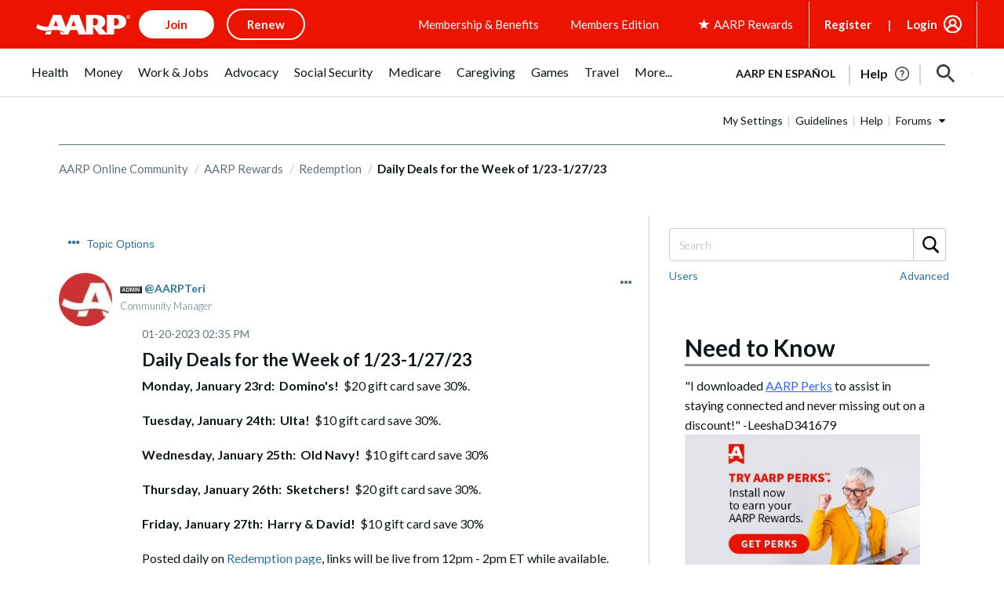

--- FILE ---
content_type: text/html; charset=UTF-8
request_url: https://community.aarp.org/t5/Redemption/Daily-Deals-for-the-Week-of-1-23-1-27-23/m-p/2478486
body_size: 1873
content:
<!DOCTYPE html>
<html lang="en">
<head>
    <meta charset="utf-8">
    <meta name="viewport" content="width=device-width, initial-scale=1">
    <title></title>
    <style>
        body {
            font-family: "Arial";
        }
    </style>
    <script type="text/javascript">
    window.awsWafCookieDomainList = [];
    window.gokuProps = {
"key":"AQIDAHjcYu/GjX+QlghicBgQ/7bFaQZ+m5FKCMDnO+vTbNg96AHZ4WDspB1aFJyVQH2dkUBmAAAAfjB8BgkqhkiG9w0BBwagbzBtAgEAMGgGCSqGSIb3DQEHATAeBglghkgBZQMEAS4wEQQM7W6WqUCbHzul4jDCAgEQgDu69PTxw/7akKqxxDbZaXLC4vs4UibAla0yObX4jAjWnHi++X1x+9kjy7qUhd1j/dlv+Ad8Wd1vFcvx4w==",
          "iv":"D549qAEnFwAADHPd",
          "context":"s8l5cwSyC7vIRN+nImQvbXXYmUDLZo5JfdHN5Id+8aCPAns/vcYIL25x/NNJdgF8Vp8eQmAWtfs5z6Beq06dyssFzyFCkP/KppfPT9Oe1aMgfwxRe6GoszBcScJ8hashJ4ibm/lHWi6tb+fst+H2gW+8T61dyWjJUqqYv0qgeZwHJpWk3jMX/VXWGRw8UPN+UooW+4c5HjNv0m3Sg04f5Yy51ZrW99+fU3CZScOe4nyxYyW+R0/swFWNZ+fklb7zbd+IzuP+d7L8mIElBlaBdVhP8xhCaTjAL7yMEP2ZyvxKDXERunmEEEeWhRjmy1ZyoWenLbzrw749h3Vpjeq2a3WqzrzrVhI+U+xCqGXKivbUxuWbXLYoGO0hG1Pemqtohk+HfFaN6J4u6x8gNYR8fCqCpw/QUbc5"
};
    </script>
    <script src="https://bc0439715fa6.967eb88d.us-east-2.token.awswaf.com/bc0439715fa6/1ff0760906d5/e04be9dda55e/challenge.js"></script>
</head>
<body>
    <div id="challenge-container"></div>
    <script type="text/javascript">
        AwsWafIntegration.saveReferrer();
        AwsWafIntegration.checkForceRefresh().then((forceRefresh) => {
            if (forceRefresh) {
                AwsWafIntegration.forceRefreshToken().then(() => {
                    window.location.reload(true);
                });
            } else {
                AwsWafIntegration.getToken().then(() => {
                    window.location.reload(true);
                });
            }
        });
    </script>
    <noscript>
        <h1>JavaScript is disabled</h1>
        In order to continue, we need to verify that you're not a robot.
        This requires JavaScript. Enable JavaScript and then reload the page.
    </noscript>
</body>
</html>